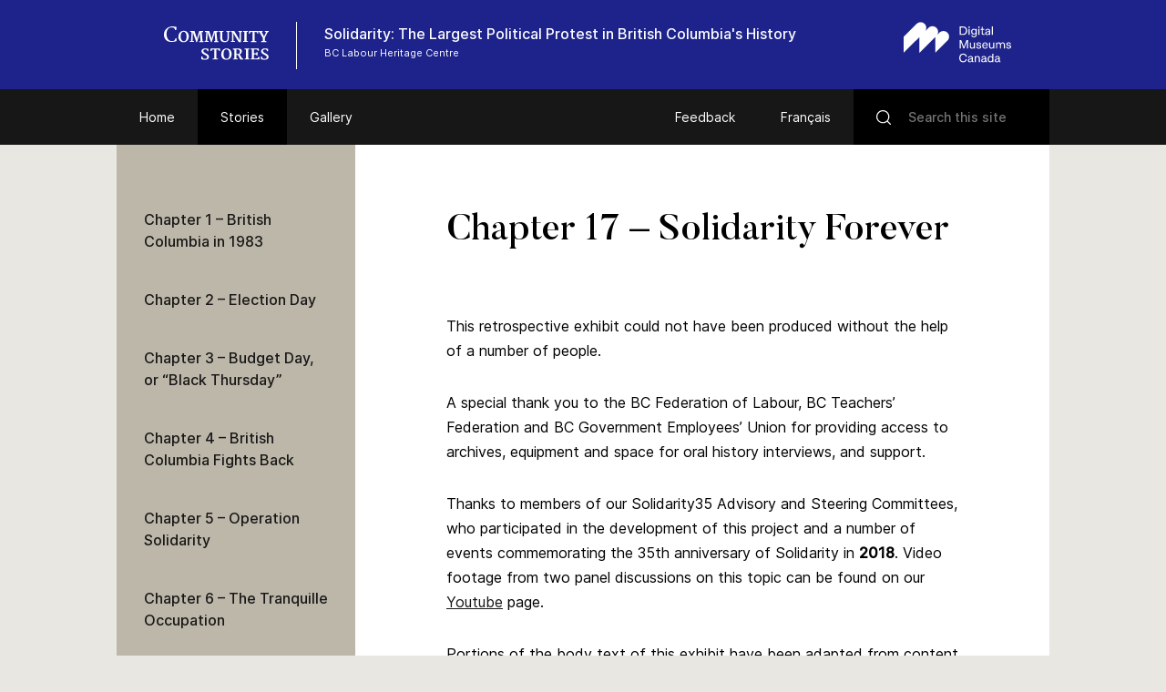

--- FILE ---
content_type: text/html; charset=UTF-8
request_url: https://www.communitystories.ca/v2/solidarity-bc-protest_solidarite-protestation-cb/story/chapter-17-solidarity-forever/
body_size: 56945
content:
<!DOCTYPE html>
<html lang="en-US" class="no-js">
<head>
    <meta charset="UTF-8">
    <meta name="viewport" content="width=device-width">
    <link rel="profile" href="http://gmpg.org/xfn/11">
    <link rel="pingback" href="https://www.communitystories.ca/v2/solidarity-bc-protest_solidarite-protestation-cb/xmlrpc.php">

    <link rel="icon" type="image/png" sizes="36x36"  href="https://www.communitystories.ca/v2/solidarity-bc-protest_solidarite-protestation-cb/wp-content/themes/vmc/images/favicons/android-icon-36x36.png">
    <link rel="icon" type="image/png" sizes="48x48"  href="https://www.communitystories.ca/v2/solidarity-bc-protest_solidarite-protestation-cb/wp-content/themes/vmc/images/favicons/android-icon-48x48.png">
    <link rel="icon" type="image/png" sizes="72x72"  href="https://www.communitystories.ca/v2/solidarity-bc-protest_solidarite-protestation-cb/wp-content/themes/vmc/images/favicons/android-icon-72x72.png">
    <link rel="icon" type="image/png" sizes="96x96"  href="https://www.communitystories.ca/v2/solidarity-bc-protest_solidarite-protestation-cb/wp-content/themes/vmc/images/favicons/android-icon-96x96.png">
    <link rel="icon" type="image/png" sizes="144x144"  href="https://www.communitystories.ca/v2/solidarity-bc-protest_solidarite-protestation-cb/wp-content/themes/vmc/images/favicons/android-icon-144x144.png">
    <link rel="icon" type="image/png" sizes="192x192"  href="https://www.communitystories.ca/v2/solidarity-bc-protest_solidarite-protestation-cb/wp-content/themes/vmc/images/favicons/android-icon-192x192.png">
    <link rel="icon" type="image/png" sizes="256x256"  href="https://www.communitystories.ca/v2/solidarity-bc-protest_solidarite-protestation-cb/wp-content/themes/vmc/images/favicons/android-chrome-256x256.png">
    <link rel="apple-touch-icon" sizes="57x57" href="https://www.communitystories.ca/v2/solidarity-bc-protest_solidarite-protestation-cb/wp-content/themes/vmc/images/favicons/apple-icon-57x57.png">
    <link rel="apple-touch-icon" sizes="60x60" href="https://www.communitystories.ca/v2/solidarity-bc-protest_solidarite-protestation-cb/wp-content/themes/vmc/images/favicons/apple-icon-60x60.png">
    <link rel="apple-touch-icon" sizes="72x72" href="https://www.communitystories.ca/v2/solidarity-bc-protest_solidarite-protestation-cb/wp-content/themes/vmc/images/favicons/apple-icon-72x72.png">
    <link rel="apple-touch-icon" sizes="76x76" href="https://www.communitystories.ca/v2/solidarity-bc-protest_solidarite-protestation-cb/wp-content/themes/vmc/images/favicons/apple-icon-76x76.png">
    <link rel="apple-touch-icon" sizes="114x114" href="https://www.communitystories.ca/v2/solidarity-bc-protest_solidarite-protestation-cb/wp-content/themes/vmc/images/favicons/apple-icon-114x114.png">
    <link rel="apple-touch-icon" sizes="120x120" href="https://www.communitystories.ca/v2/solidarity-bc-protest_solidarite-protestation-cb/wp-content/themes/vmc/images/favicons/apple-icon-120x120.png">
    <link rel="apple-touch-icon" sizes="144x144" href="https://www.communitystories.ca/v2/solidarity-bc-protest_solidarite-protestation-cb/wp-content/themes/vmc/images/favicons/apple-icon-144x144.png">
    <link rel="apple-touch-icon" sizes="152x152" href="https://www.communitystories.ca/v2/solidarity-bc-protest_solidarite-protestation-cb/wp-content/themes/vmc/images/favicons/apple-icon-152x152.png">
    <link rel="apple-touch-icon" sizes="180x180" href="https://www.communitystories.ca/v2/solidarity-bc-protest_solidarite-protestation-cb/wp-content/themes/vmc/images/favicons/apple-icon-180x180.png">
    <link rel="icon" type="image/png" sizes="16x16" href="https://www.communitystories.ca/v2/solidarity-bc-protest_solidarite-protestation-cb/wp-content/themes/vmc/images/favicons/favicon-16x16.png">
    <link rel="icon" type="image/png" sizes="32x32" href="https://www.communitystories.ca/v2/solidarity-bc-protest_solidarite-protestation-cb/wp-content/themes/vmc/images/favicons/favicon-32x32.png">
    <link rel="icon" type="image/png" sizes="16x16" href="https://www.communitystories.ca/v2/solidarity-bc-protest_solidarite-protestation-cb/wp-content/themes/vmc/images/favicons/favicon-96x96.png">
    <meta name="msapplication-TileImage" content="https://www.communitystories.ca/v2/solidarity-bc-protest_solidarite-protestation-cb/wp-content/themes/vmc/images/favicons/ms-icon-70x70.png">
    <meta name="msapplication-TileImage" content="https://www.communitystories.ca/v2/solidarity-bc-protest_solidarite-protestation-cb/wp-content/themes/vmc/images/favicons/ms-icon-144x144.png">
    <meta name="msapplication-TileImage" content="https://www.communitystories.ca/v2/solidarity-bc-protest_solidarite-protestation-cb/wp-content/themes/vmc/images/favicons/ms-icon-150x150.png">
    <meta name="msapplication-TileImage" content="https://www.communitystories.ca/v2/solidarity-bc-protest_solidarite-protestation-cb/wp-content/themes/vmc/images/favicons/ms-icon-310x310.png">
    <link rel="manifest" href="https://www.communitystories.ca/v2/solidarity-bc-protest_solidarite-protestation-cb/wp-content/themes/vmc/images/favicons/manifest.json">
    <link rel="shortcut icon" href="https://www.communitystories.ca/v2/solidarity-bc-protest_solidarite-protestation-cb/wp-content/themes/vmc/images/favicons/favicon.ico" type="image/x-icon">
    <link rel="icon" href="https://www.communitystories.ca/v2/solidarity-bc-protest_solidarite-protestation-cb/wp-content/themes/vmc/images/favicons/favicon.ico" type="image/x-icon">

    <!--[if lt IE 9]>
    <script src="https://www.communitystories.ca/v2/solidarity-bc-protest_solidarite-protestation-cb/wp-content/themes/vmc/js/html5.js"></script>
    <![endif]-->
    <script>(function(){document.documentElement.className='js'})();</script>
    <script type="text/javascript">
        document.createElement('video');document.createElement('audio');document.createElement('track');
    </script>
    <noscript>
        <style type="text/css">
            #galerie {display:block !important;}
            #galerie .isotope {float:left !important;}
            #btn-goback {display:none !important;}
        </style>
    </noscript>
    <meta name='robots' content='index, follow, max-image-preview:large, max-snippet:-1, max-video-preview:-1' />
<link rel="alternate" hreflang="en" href="https://www.communitystories.ca/v2/solidarity-bc-protest_solidarite-protestation-cb/story/chapter-17-solidarity-forever/" />
<link rel="alternate" hreflang="fr" href="https://www.histoiresdecheznous.ca/v2/solidarity-bc-protest_solidarite-protestation-cb/histoire/chapitre-17-la-solidarite-pour-toujours/" />
<link rel="alternate" hreflang="x-default" href="https://www.communitystories.ca/v2/solidarity-bc-protest_solidarite-protestation-cb/story/chapter-17-solidarity-forever/" />

	<!-- This site is optimized with the Yoast SEO plugin v21.4 - https://yoast.com/wordpress/plugins/seo/ -->
	<title>Chapter 17 - Solidarity Forever | Solidarity: The Largest Political Protest in British Columbia’s History</title>
	<link rel="canonical" href="https://www.communitystories.ca/v2/solidarity-bc-protest_solidarite-protestation-cb/story/chapter-17-solidarity-forever/" />
	<meta property="og:locale" content="en_US" />
	<meta property="og:type" content="article" />
	<meta property="og:title" content="Chapter 17 - Solidarity Forever | Solidarity: The Largest Political Protest in British Columbia’s History" />
	<meta property="og:description" content="This retrospective exhibit could not have been produced without the help of a number of people. A special thank you to the BC Federation of Labour, BC Teachers&#8217; [&hellip;]" />
	<meta property="og:url" content="https://www.communitystories.ca/v2/solidarity-bc-protest_solidarite-protestation-cb/story/chapter-17-solidarity-forever/" />
	<meta property="og:site_name" content="Solidarity: The Largest Political Protest in British Columbia’s History" />
	<meta property="article:modified_time" content="2019-06-26T19:24:53+00:00" />
	<meta property="og:image" content="https://www.communitystories.ca/v2/solidarity-bc-protest_solidarite-protestation-cb/wp-content/uploads/sites/94/2018/12/David-Yorke-Buttons-2.jpg" />
	<meta name="twitter:card" content="summary_large_image" />
	<script type="application/ld+json" class="yoast-schema-graph">{"@context":"https://schema.org","@graph":[{"@type":"WebPage","@id":"https://www.communitystories.ca/v2/solidarity-bc-protest_solidarite-protestation-cb/story/chapter-17-solidarity-forever/","url":"https://www.communitystories.ca/v2/solidarity-bc-protest_solidarite-protestation-cb/story/chapter-17-solidarity-forever/","name":"Chapter 17 - Solidarity Forever | Solidarity: The Largest Political Protest in British Columbia’s History","isPartOf":{"@id":"https://www.histoiresdecheznous.ca/v2/solidarity-bc-protest_solidarite-protestation-cb/#website"},"primaryImageOfPage":{"@id":"https://www.communitystories.ca/v2/solidarity-bc-protest_solidarite-protestation-cb/story/chapter-17-solidarity-forever/#primaryimage"},"image":{"@id":"https://www.communitystories.ca/v2/solidarity-bc-protest_solidarite-protestation-cb/story/chapter-17-solidarity-forever/#primaryimage"},"thumbnailUrl":"https://www.communitystories.ca/v2/solidarity-bc-protest_solidarite-protestation-cb/wp-content/uploads/sites/94/2018/12/David-Yorke-Buttons-2.jpg","datePublished":"2019-06-26T18:54:37+00:00","dateModified":"2019-06-26T19:24:53+00:00","breadcrumb":{"@id":"https://www.communitystories.ca/v2/solidarity-bc-protest_solidarite-protestation-cb/story/chapter-17-solidarity-forever/#breadcrumb"},"inLanguage":"en-US","potentialAction":[{"@type":"ReadAction","target":["https://www.communitystories.ca/v2/solidarity-bc-protest_solidarite-protestation-cb/story/chapter-17-solidarity-forever/"]}]},{"@type":"ImageObject","inLanguage":"en-US","@id":"https://www.communitystories.ca/v2/solidarity-bc-protest_solidarite-protestation-cb/story/chapter-17-solidarity-forever/#primaryimage","url":"https://www.communitystories.ca/v2/solidarity-bc-protest_solidarite-protestation-cb/wp-content/uploads/sites/94/2018/12/David-Yorke-Buttons-2.jpg","contentUrl":"https://www.communitystories.ca/v2/solidarity-bc-protest_solidarite-protestation-cb/wp-content/uploads/sites/94/2018/12/David-Yorke-Buttons-2.jpg"},{"@type":"BreadcrumbList","@id":"https://www.communitystories.ca/v2/solidarity-bc-protest_solidarite-protestation-cb/story/chapter-17-solidarity-forever/#breadcrumb","itemListElement":[{"@type":"ListItem","position":1,"name":"Home","item":"https://www.communitystories.ca/v2/solidarity-bc-protest_solidarite-protestation-cb/"},{"@type":"ListItem","position":2,"name":"Stories","item":"https://www.communitystories.ca/v2/solidarity-bc-protest_solidarite-protestation-cb/story/"},{"@type":"ListItem","position":3,"name":"Chapter 17 &#8211; Solidarity Forever"}]},{"@type":"WebSite","@id":"https://www.histoiresdecheznous.ca/v2/solidarity-bc-protest_solidarite-protestation-cb/#website","url":"https://www.histoiresdecheznous.ca/v2/solidarity-bc-protest_solidarite-protestation-cb/","name":"Solidarity: The Largest Political Protest in British Columbia’s History","description":"Just another CMCC-VMC Sites site","potentialAction":[{"@type":"SearchAction","target":{"@type":"EntryPoint","urlTemplate":"https://www.histoiresdecheznous.ca/v2/solidarity-bc-protest_solidarite-protestation-cb/?s={search_term_string}"},"query-input":"required name=search_term_string"}],"inLanguage":"en-US"}]}</script>
	<!-- / Yoast SEO plugin. -->


<link rel='dns-prefetch' href='//ajax.googleapis.com' />
<link rel='dns-prefetch' href='//cdnjs.cloudflare.com' />
		<!-- This site uses the Google Analytics by MonsterInsights plugin v8.20.1 - Using Analytics tracking - https://www.monsterinsights.com/ -->
							<script src="//www.googletagmanager.com/gtag/js?id=G-77S97Z78MG"  data-cfasync="false" data-wpfc-render="false" type="text/javascript" async></script>
			<script data-cfasync="false" data-wpfc-render="false" type="text/javascript">
				var mi_version = '8.20.1';
				var mi_track_user = true;
				var mi_no_track_reason = '';
				
								var disableStrs = [
										'ga-disable-G-77S97Z78MG',
									];

				/* Function to detect opted out users */
				function __gtagTrackerIsOptedOut() {
					for (var index = 0; index < disableStrs.length; index++) {
						if (document.cookie.indexOf(disableStrs[index] + '=true') > -1) {
							return true;
						}
					}

					return false;
				}

				/* Disable tracking if the opt-out cookie exists. */
				if (__gtagTrackerIsOptedOut()) {
					for (var index = 0; index < disableStrs.length; index++) {
						window[disableStrs[index]] = true;
					}
				}

				/* Opt-out function */
				function __gtagTrackerOptout() {
					for (var index = 0; index < disableStrs.length; index++) {
						document.cookie = disableStrs[index] + '=true; expires=Thu, 31 Dec 2099 23:59:59 UTC; path=/';
						window[disableStrs[index]] = true;
					}
				}

				if ('undefined' === typeof gaOptout) {
					function gaOptout() {
						__gtagTrackerOptout();
					}
				}
								window.dataLayer = window.dataLayer || [];

				window.MonsterInsightsDualTracker = {
					helpers: {},
					trackers: {},
				};
				if (mi_track_user) {
					function __gtagDataLayer() {
						dataLayer.push(arguments);
					}

					function __gtagTracker(type, name, parameters) {
						if (!parameters) {
							parameters = {};
						}

						if (parameters.send_to) {
							__gtagDataLayer.apply(null, arguments);
							return;
						}

						if (type === 'event') {
														parameters.send_to = monsterinsights_frontend.v4_id;
							var hookName = name;
							if (typeof parameters['event_category'] !== 'undefined') {
								hookName = parameters['event_category'] + ':' + name;
							}

							if (typeof MonsterInsightsDualTracker.trackers[hookName] !== 'undefined') {
								MonsterInsightsDualTracker.trackers[hookName](parameters);
							} else {
								__gtagDataLayer('event', name, parameters);
							}
							
						} else {
							__gtagDataLayer.apply(null, arguments);
						}
					}

					__gtagTracker('js', new Date());
					__gtagTracker('set', {
						'developer_id.dZGIzZG': true,
											});
										__gtagTracker('config', 'G-77S97Z78MG', {"forceSSL":"true"} );
															window.gtag = __gtagTracker;										(function () {
						/* https://developers.google.com/analytics/devguides/collection/analyticsjs/ */
						/* ga and __gaTracker compatibility shim. */
						var noopfn = function () {
							return null;
						};
						var newtracker = function () {
							return new Tracker();
						};
						var Tracker = function () {
							return null;
						};
						var p = Tracker.prototype;
						p.get = noopfn;
						p.set = noopfn;
						p.send = function () {
							var args = Array.prototype.slice.call(arguments);
							args.unshift('send');
							__gaTracker.apply(null, args);
						};
						var __gaTracker = function () {
							var len = arguments.length;
							if (len === 0) {
								return;
							}
							var f = arguments[len - 1];
							if (typeof f !== 'object' || f === null || typeof f.hitCallback !== 'function') {
								if ('send' === arguments[0]) {
									var hitConverted, hitObject = false, action;
									if ('event' === arguments[1]) {
										if ('undefined' !== typeof arguments[3]) {
											hitObject = {
												'eventAction': arguments[3],
												'eventCategory': arguments[2],
												'eventLabel': arguments[4],
												'value': arguments[5] ? arguments[5] : 1,
											}
										}
									}
									if ('pageview' === arguments[1]) {
										if ('undefined' !== typeof arguments[2]) {
											hitObject = {
												'eventAction': 'page_view',
												'page_path': arguments[2],
											}
										}
									}
									if (typeof arguments[2] === 'object') {
										hitObject = arguments[2];
									}
									if (typeof arguments[5] === 'object') {
										Object.assign(hitObject, arguments[5]);
									}
									if ('undefined' !== typeof arguments[1].hitType) {
										hitObject = arguments[1];
										if ('pageview' === hitObject.hitType) {
											hitObject.eventAction = 'page_view';
										}
									}
									if (hitObject) {
										action = 'timing' === arguments[1].hitType ? 'timing_complete' : hitObject.eventAction;
										hitConverted = mapArgs(hitObject);
										__gtagTracker('event', action, hitConverted);
									}
								}
								return;
							}

							function mapArgs(args) {
								var arg, hit = {};
								var gaMap = {
									'eventCategory': 'event_category',
									'eventAction': 'event_action',
									'eventLabel': 'event_label',
									'eventValue': 'event_value',
									'nonInteraction': 'non_interaction',
									'timingCategory': 'event_category',
									'timingVar': 'name',
									'timingValue': 'value',
									'timingLabel': 'event_label',
									'page': 'page_path',
									'location': 'page_location',
									'title': 'page_title',
								};
								for (arg in args) {
																		if (!(!args.hasOwnProperty(arg) || !gaMap.hasOwnProperty(arg))) {
										hit[gaMap[arg]] = args[arg];
									} else {
										hit[arg] = args[arg];
									}
								}
								return hit;
							}

							try {
								f.hitCallback();
							} catch (ex) {
							}
						};
						__gaTracker.create = newtracker;
						__gaTracker.getByName = newtracker;
						__gaTracker.getAll = function () {
							return [];
						};
						__gaTracker.remove = noopfn;
						__gaTracker.loaded = true;
						window['__gaTracker'] = __gaTracker;
					})();
									} else {
										console.log("");
					(function () {
						function __gtagTracker() {
							return null;
						}

						window['__gtagTracker'] = __gtagTracker;
						window['gtag'] = __gtagTracker;
					})();
									}
			</script>
				<!-- / Google Analytics by MonsterInsights -->
		<script type="text/javascript">
/* <![CDATA[ */
window._wpemojiSettings = {"baseUrl":"https:\/\/s.w.org\/images\/core\/emoji\/15.0.3\/72x72\/","ext":".png","svgUrl":"https:\/\/s.w.org\/images\/core\/emoji\/15.0.3\/svg\/","svgExt":".svg","source":{"concatemoji":"https:\/\/www.communitystories.ca\/v2\/solidarity-bc-protest_solidarite-protestation-cb\/wp-includes\/js\/wp-emoji-release.min.js?ver=6.5.5"}};
/*! This file is auto-generated */
!function(i,n){var o,s,e;function c(e){try{var t={supportTests:e,timestamp:(new Date).valueOf()};sessionStorage.setItem(o,JSON.stringify(t))}catch(e){}}function p(e,t,n){e.clearRect(0,0,e.canvas.width,e.canvas.height),e.fillText(t,0,0);var t=new Uint32Array(e.getImageData(0,0,e.canvas.width,e.canvas.height).data),r=(e.clearRect(0,0,e.canvas.width,e.canvas.height),e.fillText(n,0,0),new Uint32Array(e.getImageData(0,0,e.canvas.width,e.canvas.height).data));return t.every(function(e,t){return e===r[t]})}function u(e,t,n){switch(t){case"flag":return n(e,"\ud83c\udff3\ufe0f\u200d\u26a7\ufe0f","\ud83c\udff3\ufe0f\u200b\u26a7\ufe0f")?!1:!n(e,"\ud83c\uddfa\ud83c\uddf3","\ud83c\uddfa\u200b\ud83c\uddf3")&&!n(e,"\ud83c\udff4\udb40\udc67\udb40\udc62\udb40\udc65\udb40\udc6e\udb40\udc67\udb40\udc7f","\ud83c\udff4\u200b\udb40\udc67\u200b\udb40\udc62\u200b\udb40\udc65\u200b\udb40\udc6e\u200b\udb40\udc67\u200b\udb40\udc7f");case"emoji":return!n(e,"\ud83d\udc26\u200d\u2b1b","\ud83d\udc26\u200b\u2b1b")}return!1}function f(e,t,n){var r="undefined"!=typeof WorkerGlobalScope&&self instanceof WorkerGlobalScope?new OffscreenCanvas(300,150):i.createElement("canvas"),a=r.getContext("2d",{willReadFrequently:!0}),o=(a.textBaseline="top",a.font="600 32px Arial",{});return e.forEach(function(e){o[e]=t(a,e,n)}),o}function t(e){var t=i.createElement("script");t.src=e,t.defer=!0,i.head.appendChild(t)}"undefined"!=typeof Promise&&(o="wpEmojiSettingsSupports",s=["flag","emoji"],n.supports={everything:!0,everythingExceptFlag:!0},e=new Promise(function(e){i.addEventListener("DOMContentLoaded",e,{once:!0})}),new Promise(function(t){var n=function(){try{var e=JSON.parse(sessionStorage.getItem(o));if("object"==typeof e&&"number"==typeof e.timestamp&&(new Date).valueOf()<e.timestamp+604800&&"object"==typeof e.supportTests)return e.supportTests}catch(e){}return null}();if(!n){if("undefined"!=typeof Worker&&"undefined"!=typeof OffscreenCanvas&&"undefined"!=typeof URL&&URL.createObjectURL&&"undefined"!=typeof Blob)try{var e="postMessage("+f.toString()+"("+[JSON.stringify(s),u.toString(),p.toString()].join(",")+"));",r=new Blob([e],{type:"text/javascript"}),a=new Worker(URL.createObjectURL(r),{name:"wpTestEmojiSupports"});return void(a.onmessage=function(e){c(n=e.data),a.terminate(),t(n)})}catch(e){}c(n=f(s,u,p))}t(n)}).then(function(e){for(var t in e)n.supports[t]=e[t],n.supports.everything=n.supports.everything&&n.supports[t],"flag"!==t&&(n.supports.everythingExceptFlag=n.supports.everythingExceptFlag&&n.supports[t]);n.supports.everythingExceptFlag=n.supports.everythingExceptFlag&&!n.supports.flag,n.DOMReady=!1,n.readyCallback=function(){n.DOMReady=!0}}).then(function(){return e}).then(function(){var e;n.supports.everything||(n.readyCallback(),(e=n.source||{}).concatemoji?t(e.concatemoji):e.wpemoji&&e.twemoji&&(t(e.twemoji),t(e.wpemoji)))}))}((window,document),window._wpemojiSettings);
/* ]]> */
</script>
<style id='wp-emoji-styles-inline-css' type='text/css'>

	img.wp-smiley, img.emoji {
		display: inline !important;
		border: none !important;
		box-shadow: none !important;
		height: 1em !important;
		width: 1em !important;
		margin: 0 0.07em !important;
		vertical-align: -0.1em !important;
		background: none !important;
		padding: 0 !important;
	}
</style>
<link rel='stylesheet' id='wp-block-library-css' href='https://www.communitystories.ca/v2/solidarity-bc-protest_solidarite-protestation-cb/wp-includes/css/dist/block-library/style.min.css?ver=6.5.5' type='text/css' media='all' />
<style id='classic-theme-styles-inline-css' type='text/css'>
/*! This file is auto-generated */
.wp-block-button__link{color:#fff;background-color:#32373c;border-radius:9999px;box-shadow:none;text-decoration:none;padding:calc(.667em + 2px) calc(1.333em + 2px);font-size:1.125em}.wp-block-file__button{background:#32373c;color:#fff;text-decoration:none}
</style>
<style id='global-styles-inline-css' type='text/css'>
body{--wp--preset--color--black: #000000;--wp--preset--color--cyan-bluish-gray: #abb8c3;--wp--preset--color--white: #ffffff;--wp--preset--color--pale-pink: #f78da7;--wp--preset--color--vivid-red: #cf2e2e;--wp--preset--color--luminous-vivid-orange: #ff6900;--wp--preset--color--luminous-vivid-amber: #fcb900;--wp--preset--color--light-green-cyan: #7bdcb5;--wp--preset--color--vivid-green-cyan: #00d084;--wp--preset--color--pale-cyan-blue: #8ed1fc;--wp--preset--color--vivid-cyan-blue: #0693e3;--wp--preset--color--vivid-purple: #9b51e0;--wp--preset--gradient--vivid-cyan-blue-to-vivid-purple: linear-gradient(135deg,rgba(6,147,227,1) 0%,rgb(155,81,224) 100%);--wp--preset--gradient--light-green-cyan-to-vivid-green-cyan: linear-gradient(135deg,rgb(122,220,180) 0%,rgb(0,208,130) 100%);--wp--preset--gradient--luminous-vivid-amber-to-luminous-vivid-orange: linear-gradient(135deg,rgba(252,185,0,1) 0%,rgba(255,105,0,1) 100%);--wp--preset--gradient--luminous-vivid-orange-to-vivid-red: linear-gradient(135deg,rgba(255,105,0,1) 0%,rgb(207,46,46) 100%);--wp--preset--gradient--very-light-gray-to-cyan-bluish-gray: linear-gradient(135deg,rgb(238,238,238) 0%,rgb(169,184,195) 100%);--wp--preset--gradient--cool-to-warm-spectrum: linear-gradient(135deg,rgb(74,234,220) 0%,rgb(151,120,209) 20%,rgb(207,42,186) 40%,rgb(238,44,130) 60%,rgb(251,105,98) 80%,rgb(254,248,76) 100%);--wp--preset--gradient--blush-light-purple: linear-gradient(135deg,rgb(255,206,236) 0%,rgb(152,150,240) 100%);--wp--preset--gradient--blush-bordeaux: linear-gradient(135deg,rgb(254,205,165) 0%,rgb(254,45,45) 50%,rgb(107,0,62) 100%);--wp--preset--gradient--luminous-dusk: linear-gradient(135deg,rgb(255,203,112) 0%,rgb(199,81,192) 50%,rgb(65,88,208) 100%);--wp--preset--gradient--pale-ocean: linear-gradient(135deg,rgb(255,245,203) 0%,rgb(182,227,212) 50%,rgb(51,167,181) 100%);--wp--preset--gradient--electric-grass: linear-gradient(135deg,rgb(202,248,128) 0%,rgb(113,206,126) 100%);--wp--preset--gradient--midnight: linear-gradient(135deg,rgb(2,3,129) 0%,rgb(40,116,252) 100%);--wp--preset--font-size--small: 13px;--wp--preset--font-size--medium: 20px;--wp--preset--font-size--large: 36px;--wp--preset--font-size--x-large: 42px;--wp--preset--spacing--20: 0.44rem;--wp--preset--spacing--30: 0.67rem;--wp--preset--spacing--40: 1rem;--wp--preset--spacing--50: 1.5rem;--wp--preset--spacing--60: 2.25rem;--wp--preset--spacing--70: 3.38rem;--wp--preset--spacing--80: 5.06rem;--wp--preset--shadow--natural: 6px 6px 9px rgba(0, 0, 0, 0.2);--wp--preset--shadow--deep: 12px 12px 50px rgba(0, 0, 0, 0.4);--wp--preset--shadow--sharp: 6px 6px 0px rgba(0, 0, 0, 0.2);--wp--preset--shadow--outlined: 6px 6px 0px -3px rgba(255, 255, 255, 1), 6px 6px rgba(0, 0, 0, 1);--wp--preset--shadow--crisp: 6px 6px 0px rgba(0, 0, 0, 1);}:where(.is-layout-flex){gap: 0.5em;}:where(.is-layout-grid){gap: 0.5em;}body .is-layout-flex{display: flex;}body .is-layout-flex{flex-wrap: wrap;align-items: center;}body .is-layout-flex > *{margin: 0;}body .is-layout-grid{display: grid;}body .is-layout-grid > *{margin: 0;}:where(.wp-block-columns.is-layout-flex){gap: 2em;}:where(.wp-block-columns.is-layout-grid){gap: 2em;}:where(.wp-block-post-template.is-layout-flex){gap: 1.25em;}:where(.wp-block-post-template.is-layout-grid){gap: 1.25em;}.has-black-color{color: var(--wp--preset--color--black) !important;}.has-cyan-bluish-gray-color{color: var(--wp--preset--color--cyan-bluish-gray) !important;}.has-white-color{color: var(--wp--preset--color--white) !important;}.has-pale-pink-color{color: var(--wp--preset--color--pale-pink) !important;}.has-vivid-red-color{color: var(--wp--preset--color--vivid-red) !important;}.has-luminous-vivid-orange-color{color: var(--wp--preset--color--luminous-vivid-orange) !important;}.has-luminous-vivid-amber-color{color: var(--wp--preset--color--luminous-vivid-amber) !important;}.has-light-green-cyan-color{color: var(--wp--preset--color--light-green-cyan) !important;}.has-vivid-green-cyan-color{color: var(--wp--preset--color--vivid-green-cyan) !important;}.has-pale-cyan-blue-color{color: var(--wp--preset--color--pale-cyan-blue) !important;}.has-vivid-cyan-blue-color{color: var(--wp--preset--color--vivid-cyan-blue) !important;}.has-vivid-purple-color{color: var(--wp--preset--color--vivid-purple) !important;}.has-black-background-color{background-color: var(--wp--preset--color--black) !important;}.has-cyan-bluish-gray-background-color{background-color: var(--wp--preset--color--cyan-bluish-gray) !important;}.has-white-background-color{background-color: var(--wp--preset--color--white) !important;}.has-pale-pink-background-color{background-color: var(--wp--preset--color--pale-pink) !important;}.has-vivid-red-background-color{background-color: var(--wp--preset--color--vivid-red) !important;}.has-luminous-vivid-orange-background-color{background-color: var(--wp--preset--color--luminous-vivid-orange) !important;}.has-luminous-vivid-amber-background-color{background-color: var(--wp--preset--color--luminous-vivid-amber) !important;}.has-light-green-cyan-background-color{background-color: var(--wp--preset--color--light-green-cyan) !important;}.has-vivid-green-cyan-background-color{background-color: var(--wp--preset--color--vivid-green-cyan) !important;}.has-pale-cyan-blue-background-color{background-color: var(--wp--preset--color--pale-cyan-blue) !important;}.has-vivid-cyan-blue-background-color{background-color: var(--wp--preset--color--vivid-cyan-blue) !important;}.has-vivid-purple-background-color{background-color: var(--wp--preset--color--vivid-purple) !important;}.has-black-border-color{border-color: var(--wp--preset--color--black) !important;}.has-cyan-bluish-gray-border-color{border-color: var(--wp--preset--color--cyan-bluish-gray) !important;}.has-white-border-color{border-color: var(--wp--preset--color--white) !important;}.has-pale-pink-border-color{border-color: var(--wp--preset--color--pale-pink) !important;}.has-vivid-red-border-color{border-color: var(--wp--preset--color--vivid-red) !important;}.has-luminous-vivid-orange-border-color{border-color: var(--wp--preset--color--luminous-vivid-orange) !important;}.has-luminous-vivid-amber-border-color{border-color: var(--wp--preset--color--luminous-vivid-amber) !important;}.has-light-green-cyan-border-color{border-color: var(--wp--preset--color--light-green-cyan) !important;}.has-vivid-green-cyan-border-color{border-color: var(--wp--preset--color--vivid-green-cyan) !important;}.has-pale-cyan-blue-border-color{border-color: var(--wp--preset--color--pale-cyan-blue) !important;}.has-vivid-cyan-blue-border-color{border-color: var(--wp--preset--color--vivid-cyan-blue) !important;}.has-vivid-purple-border-color{border-color: var(--wp--preset--color--vivid-purple) !important;}.has-vivid-cyan-blue-to-vivid-purple-gradient-background{background: var(--wp--preset--gradient--vivid-cyan-blue-to-vivid-purple) !important;}.has-light-green-cyan-to-vivid-green-cyan-gradient-background{background: var(--wp--preset--gradient--light-green-cyan-to-vivid-green-cyan) !important;}.has-luminous-vivid-amber-to-luminous-vivid-orange-gradient-background{background: var(--wp--preset--gradient--luminous-vivid-amber-to-luminous-vivid-orange) !important;}.has-luminous-vivid-orange-to-vivid-red-gradient-background{background: var(--wp--preset--gradient--luminous-vivid-orange-to-vivid-red) !important;}.has-very-light-gray-to-cyan-bluish-gray-gradient-background{background: var(--wp--preset--gradient--very-light-gray-to-cyan-bluish-gray) !important;}.has-cool-to-warm-spectrum-gradient-background{background: var(--wp--preset--gradient--cool-to-warm-spectrum) !important;}.has-blush-light-purple-gradient-background{background: var(--wp--preset--gradient--blush-light-purple) !important;}.has-blush-bordeaux-gradient-background{background: var(--wp--preset--gradient--blush-bordeaux) !important;}.has-luminous-dusk-gradient-background{background: var(--wp--preset--gradient--luminous-dusk) !important;}.has-pale-ocean-gradient-background{background: var(--wp--preset--gradient--pale-ocean) !important;}.has-electric-grass-gradient-background{background: var(--wp--preset--gradient--electric-grass) !important;}.has-midnight-gradient-background{background: var(--wp--preset--gradient--midnight) !important;}.has-small-font-size{font-size: var(--wp--preset--font-size--small) !important;}.has-medium-font-size{font-size: var(--wp--preset--font-size--medium) !important;}.has-large-font-size{font-size: var(--wp--preset--font-size--large) !important;}.has-x-large-font-size{font-size: var(--wp--preset--font-size--x-large) !important;}
.wp-block-navigation a:where(:not(.wp-element-button)){color: inherit;}
:where(.wp-block-post-template.is-layout-flex){gap: 1.25em;}:where(.wp-block-post-template.is-layout-grid){gap: 1.25em;}
:where(.wp-block-columns.is-layout-flex){gap: 2em;}:where(.wp-block-columns.is-layout-grid){gap: 2em;}
.wp-block-pullquote{font-size: 1.5em;line-height: 1.6;}
</style>
<link rel='stylesheet' id='vmc-style-css' href='https://www.communitystories.ca/v2/solidarity-bc-protest_solidarite-protestation-cb/wp-content/themes/vmc/style.css?ver=1.0.0' type='text/css' media='all' />
<link rel='stylesheet' id='vmc-print-css-css' href='https://www.communitystories.ca/v2/solidarity-bc-protest_solidarite-protestation-cb/wp-content/themes/vmc/style-print.css?ver=1.0.0' type='text/css' media='print' />
<link rel='stylesheet' id='vmc-fontawesome-css' href='https://cdnjs.cloudflare.com/ajax/libs/font-awesome/5.13.0/css/all.min.css?ver=6.5.5' type='text/css' media='all' />
<link rel='stylesheet' id='mediaelement-css' href='https://www.communitystories.ca/v2/solidarity-bc-protest_solidarite-protestation-cb/wp-includes/js/mediaelement/mediaelementplayer-legacy.min.css?ver=4.2.17' type='text/css' media='all' />
<link rel='stylesheet' id='wp-mediaelement-css' href='https://www.communitystories.ca/v2/solidarity-bc-protest_solidarite-protestation-cb/wp-includes/js/mediaelement/wp-mediaelement.min.css?ver=6.5.5' type='text/css' media='all' />
<script type="text/javascript" src="https://www.communitystories.ca/v2/solidarity-bc-protest_solidarite-protestation-cb/wp-content/plugins/google-analytics-for-wordpress/assets/js/frontend-gtag.min.js?ver=8.20.1" id="monsterinsights-frontend-script-js"></script>
<script data-cfasync="false" data-wpfc-render="false" type="text/javascript" id='monsterinsights-frontend-script-js-extra'>/* <![CDATA[ */
var monsterinsights_frontend = {"js_events_tracking":"true","download_extensions":"doc,pdf,ppt,zip,xls,docx,pptx,xlsx","inbound_paths":"[]","home_url":"https:\/\/www.communitystories.ca\/v2\/solidarity-bc-protest_solidarite-protestation-cb","hash_tracking":"false","v4_id":"G-77S97Z78MG"};/* ]]> */
</script>
<script type="text/javascript" src="https://www.communitystories.ca/v2/solidarity-bc-protest_solidarite-protestation-cb/wp-content/mu-plugins/tp1-project/js/modernizr.js?ver=2.6.2" id="modernizr-js"></script>
<script type="text/javascript" src="https://ajax.googleapis.com/ajax/libs/jquery/2.0.2/jquery.min.js?ver=2.0.2" id="jquery-js"></script>
<script type="text/javascript" id="project-script-js-extra">
/* <![CDATA[ */
var project_script = {"home_url":"https:\/\/www.communitystories.ca\/v2\/solidarity-bc-protest_solidarite-protestation-cb"};
/* ]]> */
</script>
<script type="text/javascript" src="https://www.communitystories.ca/v2/solidarity-bc-protest_solidarite-protestation-cb/wp-content/mu-plugins/tp1-project/js/script.js?ver=6.5.5" id="project-script-js"></script>
<script type="text/javascript" src="https://www.communitystories.ca/v2/solidarity-bc-protest_solidarite-protestation-cb/wp-content/themes/vmc/js/isotope.pkgd.min.js?ver=1" id="vmc-isotope-js"></script>
<script type="text/javascript" src="https://www.communitystories.ca/v2/solidarity-bc-protest_solidarite-protestation-cb/wp-content/themes/vmc/js/imagesloaded.pkgd.min.js?ver=1" id="vmc-imagesloaded-js"></script>
<script type="text/javascript" id="wpml-xdomain-data-js-extra">
/* <![CDATA[ */
var wpml_xdomain_data = {"css_selector":"wpml-ls-item","ajax_url":"https:\/\/www.communitystories.ca\/v2\/solidarity-bc-protest_solidarite-protestation-cb\/wp-admin\/admin-ajax.php","current_lang":"en","_nonce":"c87df676e7"};
/* ]]> */
</script>
<script type="text/javascript" src="https://www.communitystories.ca/v2/solidarity-bc-protest_solidarite-protestation-cb/wp-content/plugins/sitepress-multilingual-cms/res/js/xdomain-data.js?ver=4.6.6" id="wpml-xdomain-data-js"></script>
<link rel="https://api.w.org/" href="https://www.communitystories.ca/v2/solidarity-bc-protest_solidarite-protestation-cb/wp-json/" /><link rel="EditURI" type="application/rsd+xml" title="RSD" href="https://www.communitystories.ca/v2/solidarity-bc-protest_solidarite-protestation-cb/xmlrpc.php?rsd" />
<link rel='shortlink' href='https://www.communitystories.ca/v2/solidarity-bc-protest_solidarite-protestation-cb/?p=296' />
<link rel="alternate" type="application/json+oembed" href="https://www.communitystories.ca/v2/solidarity-bc-protest_solidarite-protestation-cb/wp-json/oembed/1.0/embed?url=https%3A%2F%2Fwww.communitystories.ca%2Fv2%2Fsolidarity-bc-protest_solidarite-protestation-cb%2Fstory%2Fchapter-17-solidarity-forever%2F" />
<link rel="alternate" type="text/xml+oembed" href="https://www.communitystories.ca/v2/solidarity-bc-protest_solidarite-protestation-cb/wp-json/oembed/1.0/embed?url=https%3A%2F%2Fwww.communitystories.ca%2Fv2%2Fsolidarity-bc-protest_solidarite-protestation-cb%2Fstory%2Fchapter-17-solidarity-forever%2F&#038;format=xml" />
<meta name="generator" content="WPML ver:4.6.6 stt:1,4;" />
        <style type="text/css" media="all">
            #wpadminbar>#wp-toolbar>#wp-admin-bar-root-default>#wp-admin-bar-wp-logo .ab-icon {
                background: url(https://www.communitystories.ca/v2/solidarity-bc-protest_solidarite-protestation-cb/wp-content/themes/vmc/images/favicon.png) center center no-repeat !important;
                background-size: 20px 20px !important;
                width: 25px !important;
            }
            #wp-admin-bar-wp-logo>.ab-item span.ab-icon:before {content: '' !important}
        </style>
    </head>
<body class="history-template-default single single-history postid-296">
<div id="skip-content"><a href="#main-ct">Skip to main content</a></div>
<div id="page">

    <input type="checkbox" id="menu-cbx">
    <label id="menu-toggle" for="menu-cbx"><span></span></label>

    <header id="site-header">
        <div class="container clearfix">
                        <div class="header-logos">
                <a id="site-logo" href="/" title="Community Stories">
                  <img alt="Community Stories" src="https://www.communitystories.ca/v2/solidarity-bc-protest_solidarite-protestation-cb/wp-content/themes/vmc/images/logocm_en.svg">
                </a>
                                <a id="vmc-logo-header" class="hide480" href="https://www.digitalmuseums.ca" title="Digital Museums Canada" target="_blank">
                  <img src="https://www.communitystories.ca/v2/solidarity-bc-protest_solidarite-protestation-cb/wp-content/themes/vmc/images/logoen.svg" alt="Digital Museums Canada">
                </a>
            </div>
            <p class="site-description">
                <span class="hide480">Solidarity: The Largest Political Protest in British Columbia&#039;s History</span>
                <span class="show480">Solidarity: The Largest Political Protest in British Columbia’s History</span>
                                   <span class="nobold">BC Labour Heritage Centre</span>
                            </p>
        </div>
    </header>

    <nav>
        <div class="container">
                                    <ul>
                <li><a href="https://www.communitystories.ca/v2/solidarity-bc-protest_solidarite-protestation-cb" >Home</a> </li>
                <li class="hide480">
                    <a href="https://www.communitystories.ca/v2/solidarity-bc-protest_solidarite-protestation-cb/story/chapter-1-british-columbia-in-1983/" class="active">Stories</a>
                </li>
                <li class="show480">
                    <a class="trigger">Story</a>
                    <ul>
                        <li><a href="https://www.communitystories.ca/v2/solidarity-bc-protest_solidarite-protestation-cb/story/chapter-1-british-columbia-in-1983/">Chapter 1 &#8211; British Columbia in 1983</a></li><li><a href="https://www.communitystories.ca/v2/solidarity-bc-protest_solidarite-protestation-cb/story/chapter-2-election-day/">Chapter 2 &#8211; Election Day</a></li><li><a href="https://www.communitystories.ca/v2/solidarity-bc-protest_solidarite-protestation-cb/story/chapter-3-budget-day-or-black-thursday/">Chapter 3 &#8211; Budget Day, or &#8220;Black Thursday&#8221;</a></li><li><a href="https://www.communitystories.ca/v2/solidarity-bc-protest_solidarite-protestation-cb/story/chapter-4-british-columbia-fights-back/">Chapter 4 &#8211; British Columbia Fights Back</a></li><li><a href="https://www.communitystories.ca/v2/solidarity-bc-protest_solidarite-protestation-cb/story/chapter-5-operation-solidarity/">Chapter 5 &#8211; Operation Solidarity</a></li><li><a href="https://www.communitystories.ca/v2/solidarity-bc-protest_solidarite-protestation-cb/story/chapter-6-the-tranquille-occupation/">Chapter 6 &#8211; The Tranquille Occupation</a></li><li><a href="https://www.communitystories.ca/v2/solidarity-bc-protest_solidarite-protestation-cb/story/chapter-7-rallies-around-the-province/">Chapter 7 &#8211; Rallies Around the Province</a></li><li><a href="https://www.communitystories.ca/v2/solidarity-bc-protest_solidarite-protestation-cb/story/chapter-8-the-solidarity-coalition/">Chapter 8 &#8211; The Solidarity Coalition</a></li><li><a href="https://www.communitystories.ca/v2/solidarity-bc-protest_solidarite-protestation-cb/story/chapter-9-anything-was-possible-at-empire-stadium/">Chapter 9 &#8211; &#8220;Anything Was Possible&#8221; at Empire Stadium</a></li><li><a href="https://www.communitystories.ca/v2/solidarity-bc-protest_solidarite-protestation-cb/story/chapter-10-resistance-in-the-streets/">Chapter 10 &#8211; Resistance in the Streets</a></li><li><a href="https://www.communitystories.ca/v2/solidarity-bc-protest_solidarite-protestation-cb/story/chapter-11-negotiations/">Chapter 11 &#8211; Negotiations</a></li><li><a href="https://www.communitystories.ca/v2/solidarity-bc-protest_solidarite-protestation-cb/story/chapter-12-march-for-your-rights-at-the-hotel-vancouver/">Chapter 12 &#8211; &#8220;March for Your Rights&#8221; at the Hotel Vancouver</a></li><li><a href="https://www.communitystories.ca/v2/solidarity-bc-protest_solidarite-protestation-cb/story/chapter-13-escalating-strike-plans/">Chapter 13 &#8211; Escalating Strike Plans</a></li><li><a href="https://www.communitystories.ca/v2/solidarity-bc-protest_solidarite-protestation-cb/story/chapter-14-the-beginning-of-the-end-of-solidarity/">Chapter 14 &#8211; The Beginning of the End of Solidarity</a></li><li><a href="https://www.communitystories.ca/v2/solidarity-bc-protest_solidarite-protestation-cb/story/chapter-15-the-kelowna-accord/">Chapter 15 &#8211; The Kelowna Accord</a></li><li><a href="https://www.communitystories.ca/v2/solidarity-bc-protest_solidarite-protestation-cb/story/chapter-16-solidarity-aftermath/">Chapter 16 &#8211; Solidarity Aftermath</a></li><li><a href="https://www.communitystories.ca/v2/solidarity-bc-protest_solidarite-protestation-cb/story/chapter-17-solidarity-forever/">Chapter 17 &#8211; Solidarity Forever</a></li>                    </ul>
                </li>
                <li><a href="https://www.communitystories.ca/v2/solidarity-bc-protest_solidarite-protestation-cb/gallery/" >Gallery</a></li>


            </ul>

            <div class="lang-search">
                <ul>
                    <li><a href="https://www.communitystories.ca/v2/solidarity-bc-protest_solidarite-protestation-cb/feedback/" >Feedback</a></li>
                </ul>

                <div id="lang_sel_list" class="lang_sel_list_vertical"><ul><li class="icl-fr"><a href="https://www.histoiresdecheznous.ca/v2/solidarity-bc-protest_solidarite-protestation-cb/histoire/chapitre-17-la-solidarite-pour-toujours/"> Français</a></li></ul></div>                <div id="search">
                    <form role="search" method="get" id="searchform" action="https://www.communitystories.ca/v2/solidarity-bc-protest_solidarite-protestation-cb/" >
	    <div>
	        <label for="s" id="lb-search">Search this site</label>
	    	<input placeholder="Search this site" type="text" value="" name="s" id="s" />
	    	<input type="submit" id="searchsubmit" value="" />
	    	<input type="hidden" name="lang" value="en"/>
	    </div>
	    </form>                </div>
            </div>
            <a id="vmc-logo-menu" class="show480" href="http://www.virtualmuseum.ca/" target="_blank"><img src="https://www.communitystories.ca/v2/solidarity-bc-protest_solidarite-protestation-cb/wp-content/themes/vmc/images/logoen.svg" alt="Virtual Museum of Canada"></a>
        </div>
    </nav>

    <div id="main-ct" class="container clearfix main ">
    <div id="content">
                                        <header>
                <h1>Chapter 17 &#8211; Solidarity Forever</h1>

            </header>
            <div class="ct-border clearfix">
                <p>This retrospective exhibit could not have been produced without the help of a number of people.</p> <p>A special thank you to the BC Federation of Labour, BC Teachers&#8217; Federation and BC Government Employees&#8217; Union for providing access to archives, equipment and space for oral history interviews, and support.</p> <p>Thanks to members of our Solidarity35 Advisory and Steering Committees, who participated in the development of this project and a number of events commemorating the 35th anniversary of Solidarity in <strong>2018</strong>. Video footage from two panel discussions on this topic can be found on our <a href="https://www.youtube.com/user/LabourHeritageCentre">Youtube</a> page.</p> <p>Portions of the body text of this exhibit have been adapted from content in Chapter 18 of <a href="https://bc-labour-heritage-centre-store.myshopify.com/collections/books/products/on-the-line-a-history-of-the-british-columbia-labour-movement"><em>On the Line: A History of the British Columbia Labour Movement</em></a> by Rod Mickleburgh, released in May 2018 by the BC Labour Heritage Centre Society.</p> <p>In addition, we would like to thank all of the organizations and individuals who allowed their stories of Solidarity to be told through text and video or contributed photos, documents and memorabilia to the exhibit.</p> <p>As a result of this project, the <a href="http://www.labourheritagecentre.ca">BC Labour Heritage Centre</a> now has an extensive collection of archival material related to the Solidarity movement of <strong>1983</strong>. This <a href="http://www.labourheritagecentre.ca/archives/">collection</a> can be accessed in person at our office in Burnaby by contacting the Centre directly.</p> <p>Solidarity Forever!</p> <div id="attachment_111" style="width: 1000px" class="wp-caption alignnone"><a href="https://www.communitystories.ca/v2/solidarity-bc-protest_solidarite-protestation-cb/gallery/buttons-and-pins-from-1983/"><img fetchpriority="high" decoding="async" aria-describedby="caption-attachment-111" class="wp-image-111 size-full" src="https://www.communitystories.ca/v2/solidarity-bc-protest_solidarite-protestation-cb/wp-content/uploads/sites/94/2018/12/David-Yorke-Buttons-2.jpg" alt="A collection of pins and buttons from 1983 are grouped on a bulletin board." width="1000" height="1000" srcset="https://www.communitystories.ca/v2/solidarity-bc-protest_solidarite-protestation-cb/wp-content/uploads/sites/94/2018/12/David-Yorke-Buttons-2.jpg 1000w, https://www.communitystories.ca/v2/solidarity-bc-protest_solidarite-protestation-cb/wp-content/uploads/sites/94/2018/12/David-Yorke-Buttons-2-150x150.jpg 150w, https://www.communitystories.ca/v2/solidarity-bc-protest_solidarite-protestation-cb/wp-content/uploads/sites/94/2018/12/David-Yorke-Buttons-2-300x300.jpg 300w, https://www.communitystories.ca/v2/solidarity-bc-protest_solidarite-protestation-cb/wp-content/uploads/sites/94/2018/12/David-Yorke-Buttons-2-768x768.jpg 768w, https://www.communitystories.ca/v2/solidarity-bc-protest_solidarite-protestation-cb/wp-content/uploads/sites/94/2018/12/David-Yorke-Buttons-2-400x400.jpg 400w, https://www.communitystories.ca/v2/solidarity-bc-protest_solidarite-protestation-cb/wp-content/uploads/sites/94/2018/12/David-Yorke-Buttons-2-50x50.jpg 50w, https://www.communitystories.ca/v2/solidarity-bc-protest_solidarite-protestation-cb/wp-content/uploads/sites/94/2018/12/David-Yorke-Buttons-2-220x220.jpg 220w, https://www.communitystories.ca/v2/solidarity-bc-protest_solidarite-protestation-cb/wp-content/uploads/sites/94/2018/12/David-Yorke-Buttons-2-280x280.jpg 280w, https://www.communitystories.ca/v2/solidarity-bc-protest_solidarite-protestation-cb/wp-content/uploads/sites/94/2018/12/David-Yorke-Buttons-2-620x620.jpg 620w" sizes="(max-width: 1000px) 100vw, 1000px" /></a><p id="caption-attachment-111" class="wp-caption-text">The anti-climactic end to the Solidarity movement of 1983 tends to overshadow what was one of the most significant moments in BC labour history, bringing together labour and community groups in common cause.</p></div>            </div>
            <div class="cm-info">
                            </div>
            <div id="page-nav" class="clearfix">
                                    <a class="button button--icon nav btn-previous" href="https://www.communitystories.ca/v2/solidarity-bc-protest_solidarite-protestation-cb/story/chapter-16-solidarity-aftermath/"><span>Chapter 16 &#8211; Solidarity Aftermath</span></a>
                                </div>

            </div>
    <div id="sidebar">
        <ul>
                                <li><a href="https://www.communitystories.ca/v2/solidarity-bc-protest_solidarite-protestation-cb/story/chapter-1-british-columbia-in-1983/" class="">Chapter 1 &#8211; British Columbia in 1983</a></li>
                    <li><a href="https://www.communitystories.ca/v2/solidarity-bc-protest_solidarite-protestation-cb/story/chapter-2-election-day/" class="">Chapter 2 &#8211; Election Day</a></li>
                    <li><a href="https://www.communitystories.ca/v2/solidarity-bc-protest_solidarite-protestation-cb/story/chapter-3-budget-day-or-black-thursday/" class="">Chapter 3 &#8211; Budget Day, or &#8220;Black Thursday&#8221;</a></li>
                    <li><a href="https://www.communitystories.ca/v2/solidarity-bc-protest_solidarite-protestation-cb/story/chapter-4-british-columbia-fights-back/" class="">Chapter 4 &#8211; British Columbia Fights Back</a></li>
                    <li><a href="https://www.communitystories.ca/v2/solidarity-bc-protest_solidarite-protestation-cb/story/chapter-5-operation-solidarity/" class="">Chapter 5 &#8211; Operation Solidarity</a></li>
                    <li><a href="https://www.communitystories.ca/v2/solidarity-bc-protest_solidarite-protestation-cb/story/chapter-6-the-tranquille-occupation/" class="">Chapter 6 &#8211; The Tranquille Occupation</a></li>
                    <li><a href="https://www.communitystories.ca/v2/solidarity-bc-protest_solidarite-protestation-cb/story/chapter-7-rallies-around-the-province/" class="">Chapter 7 &#8211; Rallies Around the Province</a></li>
                    <li><a href="https://www.communitystories.ca/v2/solidarity-bc-protest_solidarite-protestation-cb/story/chapter-8-the-solidarity-coalition/" class="">Chapter 8 &#8211; The Solidarity Coalition</a></li>
                    <li><a href="https://www.communitystories.ca/v2/solidarity-bc-protest_solidarite-protestation-cb/story/chapter-9-anything-was-possible-at-empire-stadium/" class="">Chapter 9 &#8211; &#8220;Anything Was Possible&#8221; at Empire Stadium</a></li>
                    <li><a href="https://www.communitystories.ca/v2/solidarity-bc-protest_solidarite-protestation-cb/story/chapter-10-resistance-in-the-streets/" class="">Chapter 10 &#8211; Resistance in the Streets</a></li>
                    <li><a href="https://www.communitystories.ca/v2/solidarity-bc-protest_solidarite-protestation-cb/story/chapter-11-negotiations/" class="">Chapter 11 &#8211; Negotiations</a></li>
                    <li><a href="https://www.communitystories.ca/v2/solidarity-bc-protest_solidarite-protestation-cb/story/chapter-12-march-for-your-rights-at-the-hotel-vancouver/" class="">Chapter 12 &#8211; &#8220;March for Your Rights&#8221; at the Hotel Vancouver</a></li>
                    <li><a href="https://www.communitystories.ca/v2/solidarity-bc-protest_solidarite-protestation-cb/story/chapter-13-escalating-strike-plans/" class="">Chapter 13 &#8211; Escalating Strike Plans</a></li>
                    <li><a href="https://www.communitystories.ca/v2/solidarity-bc-protest_solidarite-protestation-cb/story/chapter-14-the-beginning-of-the-end-of-solidarity/" class="">Chapter 14 &#8211; The Beginning of the End of Solidarity</a></li>
                    <li><a href="https://www.communitystories.ca/v2/solidarity-bc-protest_solidarite-protestation-cb/story/chapter-15-the-kelowna-accord/" class="">Chapter 15 &#8211; The Kelowna Accord</a></li>
                    <li><a href="https://www.communitystories.ca/v2/solidarity-bc-protest_solidarite-protestation-cb/story/chapter-16-solidarity-aftermath/" class="">Chapter 16 &#8211; Solidarity Aftermath</a></li>
                    <li><a href="https://www.communitystories.ca/v2/solidarity-bc-protest_solidarite-protestation-cb/story/chapter-17-solidarity-forever/" class="active">Chapter 17 &#8211; Solidarity Forever</a></li>
            </ul>

    </div>
</div> <!-- /Container -->

<footer class="no-load">
    <div class="container">
        <ul>
            <li><a href="https://www.digitalmuseums.ca/legal/">Terms and Conditions</a> </li>
            <li><a href="https://www.digitalmuseums.ca/contact-us/">Contact Us</a></li>
            <li><a href="/">Community Stories</a></li>
            <li><a href="https://www.digitalmuseums.ca">Digital Museums Canada</a></li>
        </ul>
        <span id="copyright">&copy; 2019. All rights reserved</span>
        <object class="logo-canada" data="https://media1.nfb.ca/medias/nfb_tube_static/medias/images/canada.svg" type="image/svg+xml" width="101" height="24">
            <a href="http://www.canada.ca" title="Canada"><img src="https://media1.nfb.ca/medias/nfb_tube_static/medias/images/canada.svg" class="ie-png onfb-corpo-logo" alt="Canada" width="121" height="24"></a>
        </object>
    </div>
</footer>

</div>

<script type="text/javascript" src="https://www.communitystories.ca/v2/solidarity-bc-protest_solidarite-protestation-cb/wp-content/themes/vmc/js/placeholders.min.js?ver=1.0.0" id="vmc-placeholder-js"></script>
<script type="text/javascript" src="https://www.communitystories.ca/v2/solidarity-bc-protest_solidarite-protestation-cb/wp-content/themes/vmc/js/script.js?ver=1.0.0" id="vmc-script-js"></script>
<script type="text/javascript" id="mediaelement-core-js-before">
/* <![CDATA[ */
var mejsL10n = {"language":"en","strings":{"mejs.download-file":"Download File","mejs.install-flash":"You are using a browser that does not have Flash player enabled or installed. Please turn on your Flash player plugin or download the latest version from https:\/\/get.adobe.com\/flashplayer\/","mejs.fullscreen":"Fullscreen","mejs.play":"Play","mejs.pause":"Pause","mejs.time-slider":"Time Slider","mejs.time-help-text":"Use Left\/Right Arrow keys to advance one second, Up\/Down arrows to advance ten seconds.","mejs.live-broadcast":"Live Broadcast","mejs.volume-help-text":"Use Up\/Down Arrow keys to increase or decrease volume.","mejs.unmute":"Unmute","mejs.mute":"Mute","mejs.volume-slider":"Volume Slider","mejs.video-player":"Video Player","mejs.audio-player":"Audio Player","mejs.captions-subtitles":"Captions\/Subtitles","mejs.captions-chapters":"Chapters","mejs.none":"None","mejs.afrikaans":"Afrikaans","mejs.albanian":"Albanian","mejs.arabic":"Arabic","mejs.belarusian":"Belarusian","mejs.bulgarian":"Bulgarian","mejs.catalan":"Catalan","mejs.chinese":"Chinese","mejs.chinese-simplified":"Chinese (Simplified)","mejs.chinese-traditional":"Chinese (Traditional)","mejs.croatian":"Croatian","mejs.czech":"Czech","mejs.danish":"Danish","mejs.dutch":"Dutch","mejs.english":"English","mejs.estonian":"Estonian","mejs.filipino":"Filipino","mejs.finnish":"Finnish","mejs.french":"French","mejs.galician":"Galician","mejs.german":"German","mejs.greek":"Greek","mejs.haitian-creole":"Haitian Creole","mejs.hebrew":"Hebrew","mejs.hindi":"Hindi","mejs.hungarian":"Hungarian","mejs.icelandic":"Icelandic","mejs.indonesian":"Indonesian","mejs.irish":"Irish","mejs.italian":"Italian","mejs.japanese":"Japanese","mejs.korean":"Korean","mejs.latvian":"Latvian","mejs.lithuanian":"Lithuanian","mejs.macedonian":"Macedonian","mejs.malay":"Malay","mejs.maltese":"Maltese","mejs.norwegian":"Norwegian","mejs.persian":"Persian","mejs.polish":"Polish","mejs.portuguese":"Portuguese","mejs.romanian":"Romanian","mejs.russian":"Russian","mejs.serbian":"Serbian","mejs.slovak":"Slovak","mejs.slovenian":"Slovenian","mejs.spanish":"Spanish","mejs.swahili":"Swahili","mejs.swedish":"Swedish","mejs.tagalog":"Tagalog","mejs.thai":"Thai","mejs.turkish":"Turkish","mejs.ukrainian":"Ukrainian","mejs.vietnamese":"Vietnamese","mejs.welsh":"Welsh","mejs.yiddish":"Yiddish"}};
/* ]]> */
</script>
<script type="text/javascript" src="https://www.communitystories.ca/v2/solidarity-bc-protest_solidarite-protestation-cb/wp-includes/js/mediaelement/mediaelement-and-player.min.js?ver=4.2.17" id="mediaelement-core-js"></script>
<script type="text/javascript" src="https://www.communitystories.ca/v2/solidarity-bc-protest_solidarite-protestation-cb/wp-includes/js/mediaelement/mediaelement-migrate.min.js?ver=6.5.5" id="mediaelement-migrate-js"></script>
<script type="text/javascript" id="mediaelement-js-extra">
/* <![CDATA[ */
var _wpmejsSettings = {"pluginPath":"\/v2\/solidarity-bc-protest_solidarite-protestation-cb\/wp-includes\/js\/mediaelement\/","classPrefix":"mejs-","stretching":"responsive","audioShortcodeLibrary":"mediaelement","videoShortcodeLibrary":"mediaelement"};
/* ]]> */
</script>
<script type="text/javascript" src="https://www.communitystories.ca/v2/solidarity-bc-protest_solidarite-protestation-cb/wp-includes/js/mediaelement/wp-mediaelement.min.js?ver=6.5.5" id="wp-mediaelement-js"></script>

</body>
</html>
